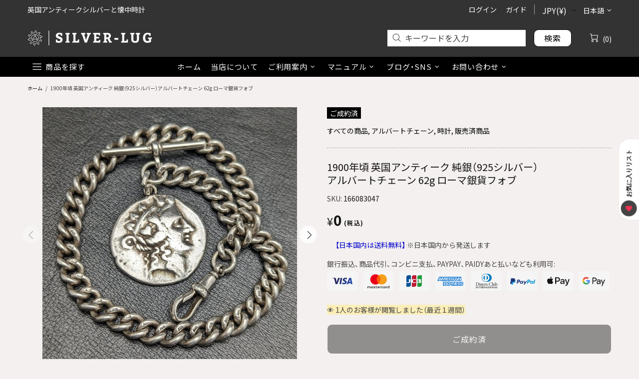

--- FILE ---
content_type: text/html; charset=utf-8
request_url: https://silver-lug.com/apps/glorelated/data?available=true&limit=25&orderby=asc&action=collection&handle=albertchain
body_size: 3550
content:
[{
            "id":10319272050869,
            "available":true,
            "title":"英国アンティーク 純銀製 ダブルアルバートチェーン 43g 純銀メダルフォブ",
            "handle":"202512206009",
            "images":["\/\/silver-lug.com\/cdn\/shop\/files\/PXL_20251219_081744053.jpg?v=1766188917","\/\/silver-lug.com\/cdn\/shop\/files\/PXL_20251219_081817551.jpg?v=1766188917","\/\/silver-lug.com\/cdn\/shop\/files\/PXL_20251219_081908915.jpg?v=1766188917","\/\/silver-lug.com\/cdn\/shop\/files\/PXL_20251219_081914972.jpg?v=1766188917","\/\/silver-lug.com\/cdn\/shop\/files\/PXL_20251219_081928281.jpg?v=1766188917","\/\/silver-lug.com\/cdn\/shop\/files\/PXL_20251219_081859728.jpg?v=1766188917","\/\/silver-lug.com\/cdn\/shop\/files\/PXL_20251219_081944044.jpg?v=1766188917","\/\/silver-lug.com\/cdn\/shop\/files\/PXL_20251219_082020991.jpg?v=1766188917","\/\/silver-lug.com\/cdn\/shop\/files\/PXL_20251219_081957177.jpg?v=1766188917","\/\/silver-lug.com\/cdn\/shop\/files\/PXL_20251219_082043695.jpg?v=1766188917"],
            "tags":["not-on-sale","アルバートチェーン","時計"],
            "collections":[{"id":359135510709,"handle":"30000-100000","title":"30000-100000円","updated_at":"2026-01-22T19:42:37+09:00","body_html":"","published_at":"2024-06-07T03:33:56+09:00","sort_order":"manual","template_suffix":"","disjunctive":false,"rules":[{"column":"variant_price","relation":"greater_than","condition":"29999"},{"column":"variant_price","relation":"less_than","condition":"100001"},{"column":"variant_inventory","relation":"greater_than","condition":"0"},{"column":"type","relation":"not_equals","condition":"非表示"}],"published_scope":"web"},{"id":329571893429,"handle":"allitem","title":"すべて","updated_at":"2026-01-22T21:13:22+09:00","body_html":"","published_at":"2023-08-19T19:45:23+09:00","sort_order":"best-selling","template_suffix":"","disjunctive":false,"rules":[{"column":"variant_price","relation":"greater_than","condition":"0"},{"column":"type","relation":"not_equals","condition":"非表示"}],"published_scope":"web"},{"id":328509817013,"handle":"all","title":"すべての商品","updated_at":"2026-01-22T21:13:22+09:00","body_html":"現在在庫のあるすべての商品の一覧です\u003cbr\u003e\u003cbr\u003e","published_at":"2023-05-31T04:00:02+09:00","sort_order":"manual","template_suffix":"","disjunctive":false,"rules":[{"column":"type","relation":"not_equals","condition":"非表示"}],"published_scope":"web"},{"id":365764378805,"handle":"all-stock","title":"すべての在庫商品","updated_at":"2026-01-22T19:42:38+09:00","body_html":"","published_at":"2025-04-07T23:01:55+09:00","sort_order":"manual","template_suffix":"","disjunctive":false,"rules":[{"column":"variant_inventory","relation":"greater_than","condition":"0"},{"column":"type","relation":"not_equals","condition":"非表示"}],"published_scope":"web"},{"id":320618594485,"handle":"albertchain","title":"アルバートチェーン","updated_at":"2026-01-18T21:13:03+09:00","body_html":"\u003cp\u003e\u003cspan data-mce-fragment=\"1\"\u003eアルバートチェーンはバー部分をボタンホール、クリップに懐中時計をつけて持ち運ぶためのチェーンです。\u003c\/span\u003e\u003cbr data-mce-fragment=\"1\"\u003e\u003cspan data-mce-fragment=\"1\"\u003eアンティークのアルバートチェーンは装飾性が高いものが多く、懐中時計用でなくともアクセサリーとしてネックレスやウォレットチェーン的にお使いいただくこともできます。\u003c\/span\u003e\u003c\/p\u003e\n\u003cp\u003e\u003cspan data-mce-fragment=\"1\"\u003eくわしくは以下のブログ記事もご参照ください。\u003c\/span\u003e\u003c\/p\u003e\n\u003cp style=\"padding-left: 30px;\"\u003e\u003cspan style=\"text-decoration: underline;\"\u003e\u003ca href=\"\/blogs\/silver-lug\/p-392\"\u003eブログ記事：アルバートチェーン\u003c\/a\u003e\u003c\/span\u003e\u003c\/p\u003e\n\u003cp\u003e\u003cspan data-mce-fragment=\"1\"\u003e現代のスタイルに合う引き輪やクリップ式のアルバートチェーンも扱っています\u003cbr\u003e\u003c\/span\u003e\u003c\/p\u003e\n\u003cp style=\"padding-left: 30px;\"\u003e\u003cspan style=\"text-decoration: underline;\"\u003e\u003ca href=\"\/collections\/watchchain-new\"\u003eアルバートチェーン（新品）\u003c\/a\u003e\u003c\/span\u003e\u003c\/p\u003e\n\u003cbr\u003e\n\u003cdiv id=\"gtx-trans\" style=\"position: absolute; left: 1px; top: 230.75px;\"\u003e\n\u003cdiv class=\"gtx-trans-icon\"\u003e\u003c\/div\u003e\n\u003c\/div\u003e","published_at":"2023-03-03T04:08:58+09:00","sort_order":"manual","template_suffix":"","disjunctive":false,"rules":[{"column":"tag","relation":"equals","condition":"アルバートチェーン"},{"column":"type","relation":"not_equals","condition":"非表示"}],"published_scope":"web","image":{"created_at":"2023-07-14T16:06:01+09:00","alt":null,"width":200,"height":200,"src":"\/\/silver-lug.com\/cdn\/shop\/collections\/158983029_o4.webp?v=1712145745"}},{"id":359135805621,"handle":"sterling","title":"スターリングシルバー","updated_at":"2026-01-21T19:17:37+09:00","body_html":"","published_at":"2024-06-07T03:48:09+09:00","sort_order":"manual","template_suffix":"","disjunctive":false,"rules":[{"column":"product_metafield_definition","relation":"equals","condition":"スターリングシルバー"},{"column":"variant_inventory","relation":"greater_than","condition":"0"},{"column":"type","relation":"not_equals","condition":"非表示"}],"published_scope":"web"},{"id":320618365109,"handle":"watch","title":"時計","updated_at":"2026-01-18T21:13:03+09:00","body_html":"\u003cp\u003e\u003cspan data-mce-fragment=\"1\"\u003eスイス、アメリカ、英国など世界のアンティーク時計をセレクトしました。\u003c\/span\u003e\u003cbr data-mce-fragment=\"1\"\u003e\u003cspan data-mce-fragment=\"1\"\u003e腕時計、アルバートチェーン、懐中時計ホルダなども揃えています。\u003c\/span\u003e\u003c\/p\u003e\n\u003cp style=\"padding-left: 30px;\"\u003e\u003ca href=\"\/pages\/watchhanding\" title=\"古い時計の取り扱い方\"\u003e\u003cspan style=\"text-decoration: underline;\"\u003e古い時計の取り扱い方\u003c\/span\u003e\u003c\/a\u003e\u003cbr\u003e\u003c\/p\u003e\n\u003cp style=\"padding-left: 30px;\"\u003e\u003ca href=\"\/pages\/guarantee\" title=\"時計の動作保証\"\u003e\u003cspan style=\"text-decoration: underline;\"\u003e時計の動作保証\u003c\/span\u003e\u003c\/a\u003e\u003c\/p\u003e\n\u003cp\u003e\u003cbr\u003e\u003c\/p\u003e\n\u003cdiv id=\"gtx-trans\" style=\"position: absolute; left: 18px; top: 120.375px;\"\u003e\n\u003cdiv class=\"gtx-trans-icon\"\u003e\u003c\/div\u003e\n\u003c\/div\u003e","published_at":"2023-03-03T04:08:57+09:00","sort_order":"manual","template_suffix":"","disjunctive":false,"rules":[{"column":"tag","relation":"equals","condition":"時計"},{"column":"type","relation":"not_equals","condition":"非表示"}],"published_scope":"web"},{"id":652026773685,"handle":"uk","title":"英国","updated_at":"2026-01-22T19:42:38+09:00","body_html":"","published_at":"2025-09-28T04:04:04+09:00","sort_order":"created-desc","template_suffix":"","disjunctive":false,"rules":[{"column":"product_metafield_definition","relation":"equals","condition":"英国（イギリス）"},{"column":"variant_inventory","relation":"greater_than","condition":"0"},{"column":"type","relation":"not_equals","condition":"非表示"}],"published_scope":"web"}],
            "type":"アルバートチェーン",
            "variants":[{"id":52116835631285,"title":"Default Title","option1":"Default Title","option2":null,"option3":null,"sku":"202512206009","requires_shipping":true,"taxable":true,"featured_image":null,"available":true,"name":"英国アンティーク 純銀製 ダブルアルバートチェーン 43g 純銀メダルフォブ","public_title":null,"options":["Default Title"],"price":4000000,"weight":200,"compare_at_price":null,"inventory_management":"shopify","barcode":null,"requires_selling_plan":false,"selling_plan_allocations":[]}],
            "vendor":"silver-lug",
            "price":4000000,
            "compare_at_price":null},{
            "id":10319257764021,
            "available":true,
            "title":"アンティーク 2トーンカラー ファンシーリンクアルバートチェーン 引き輪タイプ",
            "handle":"202512206086",
            "images":["\/\/silver-lug.com\/cdn\/shop\/files\/PXL_20251219_081303954.jpg?v=1766187508","\/\/silver-lug.com\/cdn\/shop\/files\/PXL_20251219_081319815.jpg?v=1766187508","\/\/silver-lug.com\/cdn\/shop\/files\/PXL_20251219_081414306.jpg?v=1766187988","\/\/silver-lug.com\/cdn\/shop\/files\/PXL_20251219_081405015.jpg?v=1766187988","\/\/silver-lug.com\/cdn\/shop\/files\/PXL_20251219_081556569.jpg?v=1766187988","\/\/silver-lug.com\/cdn\/shop\/files\/PXL_20251219_081425725.jpg?v=1766187988","\/\/silver-lug.com\/cdn\/shop\/files\/PXL_20251219_081615890.jpg?v=1766187988","\/\/silver-lug.com\/cdn\/shop\/files\/PXL_20251219_081359172.jpg?v=1766187988","\/\/silver-lug.com\/cdn\/shop\/files\/PXL_20251219_081526884.jpg?v=1766187988","\/\/silver-lug.com\/cdn\/shop\/files\/PXL_20251219_081633126.jpg?v=1766187508"],
            "tags":["not-on-sale","アルバートチェーン","時計"],
            "collections":[{"id":359135445173,"handle":"u30000","title":"30000円以下","updated_at":"2026-01-22T19:42:37+09:00","body_html":"","published_at":"2024-06-07T03:32:40+09:00","sort_order":"manual","template_suffix":"","disjunctive":false,"rules":[{"column":"variant_price","relation":"less_than","condition":"30001"},{"column":"variant_inventory","relation":"greater_than","condition":"0"},{"column":"type","relation":"not_equals","condition":"非表示"},{"column":"type","relation":"not_equals","condition":"消耗品"}],"published_scope":"web"},{"id":329571893429,"handle":"allitem","title":"すべて","updated_at":"2026-01-22T21:13:22+09:00","body_html":"","published_at":"2023-08-19T19:45:23+09:00","sort_order":"best-selling","template_suffix":"","disjunctive":false,"rules":[{"column":"variant_price","relation":"greater_than","condition":"0"},{"column":"type","relation":"not_equals","condition":"非表示"}],"published_scope":"web"},{"id":328509817013,"handle":"all","title":"すべての商品","updated_at":"2026-01-22T21:13:22+09:00","body_html":"現在在庫のあるすべての商品の一覧です\u003cbr\u003e\u003cbr\u003e","published_at":"2023-05-31T04:00:02+09:00","sort_order":"manual","template_suffix":"","disjunctive":false,"rules":[{"column":"type","relation":"not_equals","condition":"非表示"}],"published_scope":"web"},{"id":365764378805,"handle":"all-stock","title":"すべての在庫商品","updated_at":"2026-01-22T19:42:38+09:00","body_html":"","published_at":"2025-04-07T23:01:55+09:00","sort_order":"manual","template_suffix":"","disjunctive":false,"rules":[{"column":"variant_inventory","relation":"greater_than","condition":"0"},{"column":"type","relation":"not_equals","condition":"非表示"}],"published_scope":"web"},{"id":320618594485,"handle":"albertchain","title":"アルバートチェーン","updated_at":"2026-01-18T21:13:03+09:00","body_html":"\u003cp\u003e\u003cspan data-mce-fragment=\"1\"\u003eアルバートチェーンはバー部分をボタンホール、クリップに懐中時計をつけて持ち運ぶためのチェーンです。\u003c\/span\u003e\u003cbr data-mce-fragment=\"1\"\u003e\u003cspan data-mce-fragment=\"1\"\u003eアンティークのアルバートチェーンは装飾性が高いものが多く、懐中時計用でなくともアクセサリーとしてネックレスやウォレットチェーン的にお使いいただくこともできます。\u003c\/span\u003e\u003c\/p\u003e\n\u003cp\u003e\u003cspan data-mce-fragment=\"1\"\u003eくわしくは以下のブログ記事もご参照ください。\u003c\/span\u003e\u003c\/p\u003e\n\u003cp style=\"padding-left: 30px;\"\u003e\u003cspan style=\"text-decoration: underline;\"\u003e\u003ca href=\"\/blogs\/silver-lug\/p-392\"\u003eブログ記事：アルバートチェーン\u003c\/a\u003e\u003c\/span\u003e\u003c\/p\u003e\n\u003cp\u003e\u003cspan data-mce-fragment=\"1\"\u003e現代のスタイルに合う引き輪やクリップ式のアルバートチェーンも扱っています\u003cbr\u003e\u003c\/span\u003e\u003c\/p\u003e\n\u003cp style=\"padding-left: 30px;\"\u003e\u003cspan style=\"text-decoration: underline;\"\u003e\u003ca href=\"\/collections\/watchchain-new\"\u003eアルバートチェーン（新品）\u003c\/a\u003e\u003c\/span\u003e\u003c\/p\u003e\n\u003cbr\u003e\n\u003cdiv id=\"gtx-trans\" style=\"position: absolute; left: 1px; top: 230.75px;\"\u003e\n\u003cdiv class=\"gtx-trans-icon\"\u003e\u003c\/div\u003e\n\u003c\/div\u003e","published_at":"2023-03-03T04:08:58+09:00","sort_order":"manual","template_suffix":"","disjunctive":false,"rules":[{"column":"tag","relation":"equals","condition":"アルバートチェーン"},{"column":"type","relation":"not_equals","condition":"非表示"}],"published_scope":"web","image":{"created_at":"2023-07-14T16:06:01+09:00","alt":null,"width":200,"height":200,"src":"\/\/silver-lug.com\/cdn\/shop\/collections\/158983029_o4.webp?v=1712145745"}},{"id":320618365109,"handle":"watch","title":"時計","updated_at":"2026-01-18T21:13:03+09:00","body_html":"\u003cp\u003e\u003cspan data-mce-fragment=\"1\"\u003eスイス、アメリカ、英国など世界のアンティーク時計をセレクトしました。\u003c\/span\u003e\u003cbr data-mce-fragment=\"1\"\u003e\u003cspan data-mce-fragment=\"1\"\u003e腕時計、アルバートチェーン、懐中時計ホルダなども揃えています。\u003c\/span\u003e\u003c\/p\u003e\n\u003cp style=\"padding-left: 30px;\"\u003e\u003ca href=\"\/pages\/watchhanding\" title=\"古い時計の取り扱い方\"\u003e\u003cspan style=\"text-decoration: underline;\"\u003e古い時計の取り扱い方\u003c\/span\u003e\u003c\/a\u003e\u003cbr\u003e\u003c\/p\u003e\n\u003cp style=\"padding-left: 30px;\"\u003e\u003ca href=\"\/pages\/guarantee\" title=\"時計の動作保証\"\u003e\u003cspan style=\"text-decoration: underline;\"\u003e時計の動作保証\u003c\/span\u003e\u003c\/a\u003e\u003c\/p\u003e\n\u003cp\u003e\u003cbr\u003e\u003c\/p\u003e\n\u003cdiv id=\"gtx-trans\" style=\"position: absolute; left: 18px; top: 120.375px;\"\u003e\n\u003cdiv class=\"gtx-trans-icon\"\u003e\u003c\/div\u003e\n\u003c\/div\u003e","published_at":"2023-03-03T04:08:57+09:00","sort_order":"manual","template_suffix":"","disjunctive":false,"rules":[{"column":"tag","relation":"equals","condition":"時計"},{"column":"type","relation":"not_equals","condition":"非表示"}],"published_scope":"web"}],
            "type":"アルバートチェーン",
            "variants":[{"id":52116791427253,"title":"Default Title","option1":"Default Title","option2":null,"option3":null,"sku":"202512206086","requires_shipping":true,"taxable":true,"featured_image":null,"available":true,"name":"アンティーク 2トーンカラー ファンシーリンクアルバートチェーン 引き輪タイプ","public_title":null,"options":["Default Title"],"price":1800000,"weight":200,"compare_at_price":null,"inventory_management":"shopify","barcode":null,"requires_selling_plan":false,"selling_plan_allocations":[]}],
            "vendor":"silver-lug",
            "price":1800000,
            "compare_at_price":null},{
            "id":10308248043701,
            "available":true,
            "title":"英国アンティーク 純銀製 ダブルアルバートチェーン 67g グリーンターコイズフォブ",
            "handle":"202512065982",
            "images":["\/\/silver-lug.com\/cdn\/shop\/files\/PXL_20251205_124945680.jpg?v=1764956897","\/\/silver-lug.com\/cdn\/shop\/files\/PXL_20251205_125016117.jpg?v=1764956897","\/\/silver-lug.com\/cdn\/shop\/files\/PXL_20251205_125228279.jpg?v=1764957078","\/\/silver-lug.com\/cdn\/shop\/files\/PXL_20251205_125246962.jpg?v=1764957078","\/\/silver-lug.com\/cdn\/shop\/files\/PXL_20251205_125255499.jpg?v=1764957078","\/\/silver-lug.com\/cdn\/shop\/files\/PXL_20251205_125146521.jpg?v=1764957078","\/\/silver-lug.com\/cdn\/shop\/files\/PXL_20251205_125307646.jpg?v=1764956897","\/\/silver-lug.com\/cdn\/shop\/files\/PXL_20251205_125324692.jpg?v=1764956897","\/\/silver-lug.com\/cdn\/shop\/files\/PXL_20251205_125343812.jpg?v=1764956897","\/\/silver-lug.com\/cdn\/shop\/files\/PXL_20251205_125410278.jpg?v=1764956897"],
            "tags":["not-on-sale","アルバートチェーン","時計"],
            "collections":[{"id":359135510709,"handle":"30000-100000","title":"30000-100000円","updated_at":"2026-01-22T19:42:37+09:00","body_html":"","published_at":"2024-06-07T03:33:56+09:00","sort_order":"manual","template_suffix":"","disjunctive":false,"rules":[{"column":"variant_price","relation":"greater_than","condition":"29999"},{"column":"variant_price","relation":"less_than","condition":"100001"},{"column":"variant_inventory","relation":"greater_than","condition":"0"},{"column":"type","relation":"not_equals","condition":"非表示"}],"published_scope":"web"},{"id":329571893429,"handle":"allitem","title":"すべて","updated_at":"2026-01-22T21:13:22+09:00","body_html":"","published_at":"2023-08-19T19:45:23+09:00","sort_order":"best-selling","template_suffix":"","disjunctive":false,"rules":[{"column":"variant_price","relation":"greater_than","condition":"0"},{"column":"type","relation":"not_equals","condition":"非表示"}],"published_scope":"web"},{"id":328509817013,"handle":"all","title":"すべての商品","updated_at":"2026-01-22T21:13:22+09:00","body_html":"現在在庫のあるすべての商品の一覧です\u003cbr\u003e\u003cbr\u003e","published_at":"2023-05-31T04:00:02+09:00","sort_order":"manual","template_suffix":"","disjunctive":false,"rules":[{"column":"type","relation":"not_equals","condition":"非表示"}],"published_scope":"web"},{"id":365764378805,"handle":"all-stock","title":"すべての在庫商品","updated_at":"2026-01-22T19:42:38+09:00","body_html":"","published_at":"2025-04-07T23:01:55+09:00","sort_order":"manual","template_suffix":"","disjunctive":false,"rules":[{"column":"variant_inventory","relation":"greater_than","condition":"0"},{"column":"type","relation":"not_equals","condition":"非表示"}],"published_scope":"web"},{"id":320618594485,"handle":"albertchain","title":"アルバートチェーン","updated_at":"2026-01-18T21:13:03+09:00","body_html":"\u003cp\u003e\u003cspan data-mce-fragment=\"1\"\u003eアルバートチェーンはバー部分をボタンホール、クリップに懐中時計をつけて持ち運ぶためのチェーンです。\u003c\/span\u003e\u003cbr data-mce-fragment=\"1\"\u003e\u003cspan data-mce-fragment=\"1\"\u003eアンティークのアルバートチェーンは装飾性が高いものが多く、懐中時計用でなくともアクセサリーとしてネックレスやウォレットチェーン的にお使いいただくこともできます。\u003c\/span\u003e\u003c\/p\u003e\n\u003cp\u003e\u003cspan data-mce-fragment=\"1\"\u003eくわしくは以下のブログ記事もご参照ください。\u003c\/span\u003e\u003c\/p\u003e\n\u003cp style=\"padding-left: 30px;\"\u003e\u003cspan style=\"text-decoration: underline;\"\u003e\u003ca href=\"\/blogs\/silver-lug\/p-392\"\u003eブログ記事：アルバートチェーン\u003c\/a\u003e\u003c\/span\u003e\u003c\/p\u003e\n\u003cp\u003e\u003cspan data-mce-fragment=\"1\"\u003e現代のスタイルに合う引き輪やクリップ式のアルバートチェーンも扱っています\u003cbr\u003e\u003c\/span\u003e\u003c\/p\u003e\n\u003cp style=\"padding-left: 30px;\"\u003e\u003cspan style=\"text-decoration: underline;\"\u003e\u003ca href=\"\/collections\/watchchain-new\"\u003eアルバートチェーン（新品）\u003c\/a\u003e\u003c\/span\u003e\u003c\/p\u003e\n\u003cbr\u003e\n\u003cdiv id=\"gtx-trans\" style=\"position: absolute; left: 1px; top: 230.75px;\"\u003e\n\u003cdiv class=\"gtx-trans-icon\"\u003e\u003c\/div\u003e\n\u003c\/div\u003e","published_at":"2023-03-03T04:08:58+09:00","sort_order":"manual","template_suffix":"","disjunctive":false,"rules":[{"column":"tag","relation":"equals","condition":"アルバートチェーン"},{"column":"type","relation":"not_equals","condition":"非表示"}],"published_scope":"web","image":{"created_at":"2023-07-14T16:06:01+09:00","alt":null,"width":200,"height":200,"src":"\/\/silver-lug.com\/cdn\/shop\/collections\/158983029_o4.webp?v=1712145745"}},{"id":359135805621,"handle":"sterling","title":"スターリングシルバー","updated_at":"2026-01-21T19:17:37+09:00","body_html":"","published_at":"2024-06-07T03:48:09+09:00","sort_order":"manual","template_suffix":"","disjunctive":false,"rules":[{"column":"product_metafield_definition","relation":"equals","condition":"スターリングシルバー"},{"column":"variant_inventory","relation":"greater_than","condition":"0"},{"column":"type","relation":"not_equals","condition":"非表示"}],"published_scope":"web"},{"id":320618365109,"handle":"watch","title":"時計","updated_at":"2026-01-18T21:13:03+09:00","body_html":"\u003cp\u003e\u003cspan data-mce-fragment=\"1\"\u003eスイス、アメリカ、英国など世界のアンティーク時計をセレクトしました。\u003c\/span\u003e\u003cbr data-mce-fragment=\"1\"\u003e\u003cspan data-mce-fragment=\"1\"\u003e腕時計、アルバートチェーン、懐中時計ホルダなども揃えています。\u003c\/span\u003e\u003c\/p\u003e\n\u003cp style=\"padding-left: 30px;\"\u003e\u003ca href=\"\/pages\/watchhanding\" title=\"古い時計の取り扱い方\"\u003e\u003cspan style=\"text-decoration: underline;\"\u003e古い時計の取り扱い方\u003c\/span\u003e\u003c\/a\u003e\u003cbr\u003e\u003c\/p\u003e\n\u003cp style=\"padding-left: 30px;\"\u003e\u003ca href=\"\/pages\/guarantee\" title=\"時計の動作保証\"\u003e\u003cspan style=\"text-decoration: underline;\"\u003e時計の動作保証\u003c\/span\u003e\u003c\/a\u003e\u003c\/p\u003e\n\u003cp\u003e\u003cbr\u003e\u003c\/p\u003e\n\u003cdiv id=\"gtx-trans\" style=\"position: absolute; left: 18px; top: 120.375px;\"\u003e\n\u003cdiv class=\"gtx-trans-icon\"\u003e\u003c\/div\u003e\n\u003c\/div\u003e","published_at":"2023-03-03T04:08:57+09:00","sort_order":"manual","template_suffix":"","disjunctive":false,"rules":[{"column":"tag","relation":"equals","condition":"時計"},{"column":"type","relation":"not_equals","condition":"非表示"}],"published_scope":"web"},{"id":652026773685,"handle":"uk","title":"英国","updated_at":"2026-01-22T19:42:38+09:00","body_html":"","published_at":"2025-09-28T04:04:04+09:00","sort_order":"created-desc","template_suffix":"","disjunctive":false,"rules":[{"column":"product_metafield_definition","relation":"equals","condition":"英国（イギリス）"},{"column":"variant_inventory","relation":"greater_than","condition":"0"},{"column":"type","relation":"not_equals","condition":"非表示"}],"published_scope":"web"}],
            "type":"アルバートチェーン",
            "variants":[{"id":52079063335093,"title":"Default Title","option1":"Default Title","option2":null,"option3":null,"sku":"202512065982","requires_shipping":true,"taxable":true,"featured_image":null,"available":true,"name":"英国アンティーク 純銀製 ダブルアルバートチェーン 67g グリーンターコイズフォブ","public_title":null,"options":["Default Title"],"price":5400000,"weight":200,"compare_at_price":null,"inventory_management":"shopify","barcode":null,"requires_selling_plan":false,"selling_plan_allocations":[]}],
            "vendor":"silver-lug",
            "price":5400000,
            "compare_at_price":null},{
            "id":10275304046773,
            "available":true,
            "title":"1911年 英国アンティーク 純銀製アルバートチェーン 59g 南アフリカ１シリング銀貨フォブ",
            "handle":"202511015888",
            "images":["\/\/silver-lug.com\/cdn\/shop\/files\/PXL_20251031_075809720.jpg?v=1761992981","\/\/silver-lug.com\/cdn\/shop\/files\/PXL_20251031_075658573.jpg?v=1761992981","\/\/silver-lug.com\/cdn\/shop\/files\/PXL_20251031_075824215.jpg?v=1761992981","\/\/silver-lug.com\/cdn\/shop\/files\/PXL_20251031_075840557.jpg?v=1761992981","\/\/silver-lug.com\/cdn\/shop\/files\/PXL_20251031_075850592.jpg?v=1761992981","\/\/silver-lug.com\/cdn\/shop\/files\/PXL_20251031_075712283.jpg?v=1761992981","\/\/silver-lug.com\/cdn\/shop\/files\/PXL_20251031_075903840.jpg?v=1761979363","\/\/silver-lug.com\/cdn\/shop\/files\/PXL_20251031_075917468.jpg?v=1761979363","\/\/silver-lug.com\/cdn\/shop\/files\/PXL_20251031_075938028.jpg?v=1761979363","\/\/silver-lug.com\/cdn\/shop\/files\/PXL_20251031_080001966.jpg?v=1761979363"],
            "tags":["not-on-sale","アルバートチェーン","時計"],
            "collections":[{"id":359135510709,"handle":"30000-100000","title":"30000-100000円","updated_at":"2026-01-22T19:42:37+09:00","body_html":"","published_at":"2024-06-07T03:33:56+09:00","sort_order":"manual","template_suffix":"","disjunctive":false,"rules":[{"column":"variant_price","relation":"greater_than","condition":"29999"},{"column":"variant_price","relation":"less_than","condition":"100001"},{"column":"variant_inventory","relation":"greater_than","condition":"0"},{"column":"type","relation":"not_equals","condition":"非表示"}],"published_scope":"web"},{"id":329571893429,"handle":"allitem","title":"すべて","updated_at":"2026-01-22T21:13:22+09:00","body_html":"","published_at":"2023-08-19T19:45:23+09:00","sort_order":"best-selling","template_suffix":"","disjunctive":false,"rules":[{"column":"variant_price","relation":"greater_than","condition":"0"},{"column":"type","relation":"not_equals","condition":"非表示"}],"published_scope":"web"},{"id":328509817013,"handle":"all","title":"すべての商品","updated_at":"2026-01-22T21:13:22+09:00","body_html":"現在在庫のあるすべての商品の一覧です\u003cbr\u003e\u003cbr\u003e","published_at":"2023-05-31T04:00:02+09:00","sort_order":"manual","template_suffix":"","disjunctive":false,"rules":[{"column":"type","relation":"not_equals","condition":"非表示"}],"published_scope":"web"},{"id":365764378805,"handle":"all-stock","title":"すべての在庫商品","updated_at":"2026-01-22T19:42:38+09:00","body_html":"","published_at":"2025-04-07T23:01:55+09:00","sort_order":"manual","template_suffix":"","disjunctive":false,"rules":[{"column":"variant_inventory","relation":"greater_than","condition":"0"},{"column":"type","relation":"not_equals","condition":"非表示"}],"published_scope":"web"},{"id":320618594485,"handle":"albertchain","title":"アルバートチェーン","updated_at":"2026-01-18T21:13:03+09:00","body_html":"\u003cp\u003e\u003cspan data-mce-fragment=\"1\"\u003eアルバートチェーンはバー部分をボタンホール、クリップに懐中時計をつけて持ち運ぶためのチェーンです。\u003c\/span\u003e\u003cbr data-mce-fragment=\"1\"\u003e\u003cspan data-mce-fragment=\"1\"\u003eアンティークのアルバートチェーンは装飾性が高いものが多く、懐中時計用でなくともアクセサリーとしてネックレスやウォレットチェーン的にお使いいただくこともできます。\u003c\/span\u003e\u003c\/p\u003e\n\u003cp\u003e\u003cspan data-mce-fragment=\"1\"\u003eくわしくは以下のブログ記事もご参照ください。\u003c\/span\u003e\u003c\/p\u003e\n\u003cp style=\"padding-left: 30px;\"\u003e\u003cspan style=\"text-decoration: underline;\"\u003e\u003ca href=\"\/blogs\/silver-lug\/p-392\"\u003eブログ記事：アルバートチェーン\u003c\/a\u003e\u003c\/span\u003e\u003c\/p\u003e\n\u003cp\u003e\u003cspan data-mce-fragment=\"1\"\u003e現代のスタイルに合う引き輪やクリップ式のアルバートチェーンも扱っています\u003cbr\u003e\u003c\/span\u003e\u003c\/p\u003e\n\u003cp style=\"padding-left: 30px;\"\u003e\u003cspan style=\"text-decoration: underline;\"\u003e\u003ca href=\"\/collections\/watchchain-new\"\u003eアルバートチェーン（新品）\u003c\/a\u003e\u003c\/span\u003e\u003c\/p\u003e\n\u003cbr\u003e\n\u003cdiv id=\"gtx-trans\" style=\"position: absolute; left: 1px; top: 230.75px;\"\u003e\n\u003cdiv class=\"gtx-trans-icon\"\u003e\u003c\/div\u003e\n\u003c\/div\u003e","published_at":"2023-03-03T04:08:58+09:00","sort_order":"manual","template_suffix":"","disjunctive":false,"rules":[{"column":"tag","relation":"equals","condition":"アルバートチェーン"},{"column":"type","relation":"not_equals","condition":"非表示"}],"published_scope":"web","image":{"created_at":"2023-07-14T16:06:01+09:00","alt":null,"width":200,"height":200,"src":"\/\/silver-lug.com\/cdn\/shop\/collections\/158983029_o4.webp?v=1712145745"}},{"id":359135805621,"handle":"sterling","title":"スターリングシルバー","updated_at":"2026-01-21T19:17:37+09:00","body_html":"","published_at":"2024-06-07T03:48:09+09:00","sort_order":"manual","template_suffix":"","disjunctive":false,"rules":[{"column":"product_metafield_definition","relation":"equals","condition":"スターリングシルバー"},{"column":"variant_inventory","relation":"greater_than","condition":"0"},{"column":"type","relation":"not_equals","condition":"非表示"}],"published_scope":"web"},{"id":320618365109,"handle":"watch","title":"時計","updated_at":"2026-01-18T21:13:03+09:00","body_html":"\u003cp\u003e\u003cspan data-mce-fragment=\"1\"\u003eスイス、アメリカ、英国など世界のアンティーク時計をセレクトしました。\u003c\/span\u003e\u003cbr data-mce-fragment=\"1\"\u003e\u003cspan data-mce-fragment=\"1\"\u003e腕時計、アルバートチェーン、懐中時計ホルダなども揃えています。\u003c\/span\u003e\u003c\/p\u003e\n\u003cp style=\"padding-left: 30px;\"\u003e\u003ca href=\"\/pages\/watchhanding\" title=\"古い時計の取り扱い方\"\u003e\u003cspan style=\"text-decoration: underline;\"\u003e古い時計の取り扱い方\u003c\/span\u003e\u003c\/a\u003e\u003cbr\u003e\u003c\/p\u003e\n\u003cp style=\"padding-left: 30px;\"\u003e\u003ca href=\"\/pages\/guarantee\" title=\"時計の動作保証\"\u003e\u003cspan style=\"text-decoration: underline;\"\u003e時計の動作保証\u003c\/span\u003e\u003c\/a\u003e\u003c\/p\u003e\n\u003cp\u003e\u003cbr\u003e\u003c\/p\u003e\n\u003cdiv id=\"gtx-trans\" style=\"position: absolute; left: 18px; top: 120.375px;\"\u003e\n\u003cdiv class=\"gtx-trans-icon\"\u003e\u003c\/div\u003e\n\u003c\/div\u003e","published_at":"2023-03-03T04:08:57+09:00","sort_order":"manual","template_suffix":"","disjunctive":false,"rules":[{"column":"tag","relation":"equals","condition":"時計"},{"column":"type","relation":"not_equals","condition":"非表示"}],"published_scope":"web"},{"id":652026773685,"handle":"uk","title":"英国","updated_at":"2026-01-22T19:42:38+09:00","body_html":"","published_at":"2025-09-28T04:04:04+09:00","sort_order":"created-desc","template_suffix":"","disjunctive":false,"rules":[{"column":"product_metafield_definition","relation":"equals","condition":"英国（イギリス）"},{"column":"variant_inventory","relation":"greater_than","condition":"0"},{"column":"type","relation":"not_equals","condition":"非表示"}],"published_scope":"web"}],
            "type":"アルバートチェーン",
            "variants":[{"id":51936987578549,"title":"Default Title","option1":"Default Title","option2":null,"option3":null,"sku":"202511015888","requires_shipping":true,"taxable":true,"featured_image":null,"available":true,"name":"1911年 英国アンティーク 純銀製アルバートチェーン 59g 南アフリカ１シリング銀貨フォブ","public_title":null,"options":["Default Title"],"price":5200000,"weight":200,"compare_at_price":null,"inventory_management":"shopify","barcode":null,"requires_selling_plan":false,"selling_plan_allocations":[]}],
            "vendor":"silver-lug",
            "price":5200000,
            "compare_at_price":null},{
            "id":10275295232181,
            "available":true,
            "title":"1929年 英国ヴィンテージ 純銀製アルバートチェーン 42g 英国6ペンス銀貨フォブ",
            "handle":"202511015857",
            "images":["\/\/silver-lug.com\/cdn\/shop\/files\/PXL_20251031_074833208.jpg?v=1761978970","\/\/silver-lug.com\/cdn\/shop\/files\/PXL_20251031_074854279.jpg?v=1761978970","\/\/silver-lug.com\/cdn\/shop\/files\/PXL_20251031_074936860.jpg?v=1761979288","\/\/silver-lug.com\/cdn\/shop\/files\/PXL_20251031_074946526.jpg?v=1761979288","\/\/silver-lug.com\/cdn\/shop\/files\/PXL_20251031_074959357.jpg?v=1761979288","\/\/silver-lug.com\/cdn\/shop\/files\/PXL_20251031_074926753.jpg?v=1761979288","\/\/silver-lug.com\/cdn\/shop\/files\/PXL_20251031_075016348.jpg?v=1761978970","\/\/silver-lug.com\/cdn\/shop\/files\/PXL_20251031_075030973.jpg?v=1761978970","\/\/silver-lug.com\/cdn\/shop\/files\/PXL_20251031_075052515.jpg?v=1761978970","\/\/silver-lug.com\/cdn\/shop\/files\/PXL_20251031_075107369.jpg?v=1761978970"],
            "tags":["not-on-sale","アルバートチェーン","時計"],
            "collections":[{"id":359135510709,"handle":"30000-100000","title":"30000-100000円","updated_at":"2026-01-22T19:42:37+09:00","body_html":"","published_at":"2024-06-07T03:33:56+09:00","sort_order":"manual","template_suffix":"","disjunctive":false,"rules":[{"column":"variant_price","relation":"greater_than","condition":"29999"},{"column":"variant_price","relation":"less_than","condition":"100001"},{"column":"variant_inventory","relation":"greater_than","condition":"0"},{"column":"type","relation":"not_equals","condition":"非表示"}],"published_scope":"web"},{"id":329571893429,"handle":"allitem","title":"すべて","updated_at":"2026-01-22T21:13:22+09:00","body_html":"","published_at":"2023-08-19T19:45:23+09:00","sort_order":"best-selling","template_suffix":"","disjunctive":false,"rules":[{"column":"variant_price","relation":"greater_than","condition":"0"},{"column":"type","relation":"not_equals","condition":"非表示"}],"published_scope":"web"},{"id":328509817013,"handle":"all","title":"すべての商品","updated_at":"2026-01-22T21:13:22+09:00","body_html":"現在在庫のあるすべての商品の一覧です\u003cbr\u003e\u003cbr\u003e","published_at":"2023-05-31T04:00:02+09:00","sort_order":"manual","template_suffix":"","disjunctive":false,"rules":[{"column":"type","relation":"not_equals","condition":"非表示"}],"published_scope":"web"},{"id":365764378805,"handle":"all-stock","title":"すべての在庫商品","updated_at":"2026-01-22T19:42:38+09:00","body_html":"","published_at":"2025-04-07T23:01:55+09:00","sort_order":"manual","template_suffix":"","disjunctive":false,"rules":[{"column":"variant_inventory","relation":"greater_than","condition":"0"},{"column":"type","relation":"not_equals","condition":"非表示"}],"published_scope":"web"},{"id":320618594485,"handle":"albertchain","title":"アルバートチェーン","updated_at":"2026-01-18T21:13:03+09:00","body_html":"\u003cp\u003e\u003cspan data-mce-fragment=\"1\"\u003eアルバートチェーンはバー部分をボタンホール、クリップに懐中時計をつけて持ち運ぶためのチェーンです。\u003c\/span\u003e\u003cbr data-mce-fragment=\"1\"\u003e\u003cspan data-mce-fragment=\"1\"\u003eアンティークのアルバートチェーンは装飾性が高いものが多く、懐中時計用でなくともアクセサリーとしてネックレスやウォレットチェーン的にお使いいただくこともできます。\u003c\/span\u003e\u003c\/p\u003e\n\u003cp\u003e\u003cspan data-mce-fragment=\"1\"\u003eくわしくは以下のブログ記事もご参照ください。\u003c\/span\u003e\u003c\/p\u003e\n\u003cp style=\"padding-left: 30px;\"\u003e\u003cspan style=\"text-decoration: underline;\"\u003e\u003ca href=\"\/blogs\/silver-lug\/p-392\"\u003eブログ記事：アルバートチェーン\u003c\/a\u003e\u003c\/span\u003e\u003c\/p\u003e\n\u003cp\u003e\u003cspan data-mce-fragment=\"1\"\u003e現代のスタイルに合う引き輪やクリップ式のアルバートチェーンも扱っています\u003cbr\u003e\u003c\/span\u003e\u003c\/p\u003e\n\u003cp style=\"padding-left: 30px;\"\u003e\u003cspan style=\"text-decoration: underline;\"\u003e\u003ca href=\"\/collections\/watchchain-new\"\u003eアルバートチェーン（新品）\u003c\/a\u003e\u003c\/span\u003e\u003c\/p\u003e\n\u003cbr\u003e\n\u003cdiv id=\"gtx-trans\" style=\"position: absolute; left: 1px; top: 230.75px;\"\u003e\n\u003cdiv class=\"gtx-trans-icon\"\u003e\u003c\/div\u003e\n\u003c\/div\u003e","published_at":"2023-03-03T04:08:58+09:00","sort_order":"manual","template_suffix":"","disjunctive":false,"rules":[{"column":"tag","relation":"equals","condition":"アルバートチェーン"},{"column":"type","relation":"not_equals","condition":"非表示"}],"published_scope":"web","image":{"created_at":"2023-07-14T16:06:01+09:00","alt":null,"width":200,"height":200,"src":"\/\/silver-lug.com\/cdn\/shop\/collections\/158983029_o4.webp?v=1712145745"}},{"id":359135805621,"handle":"sterling","title":"スターリングシルバー","updated_at":"2026-01-21T19:17:37+09:00","body_html":"","published_at":"2024-06-07T03:48:09+09:00","sort_order":"manual","template_suffix":"","disjunctive":false,"rules":[{"column":"product_metafield_definition","relation":"equals","condition":"スターリングシルバー"},{"column":"variant_inventory","relation":"greater_than","condition":"0"},{"column":"type","relation":"not_equals","condition":"非表示"}],"published_scope":"web"},{"id":320618365109,"handle":"watch","title":"時計","updated_at":"2026-01-18T21:13:03+09:00","body_html":"\u003cp\u003e\u003cspan data-mce-fragment=\"1\"\u003eスイス、アメリカ、英国など世界のアンティーク時計をセレクトしました。\u003c\/span\u003e\u003cbr data-mce-fragment=\"1\"\u003e\u003cspan data-mce-fragment=\"1\"\u003e腕時計、アルバートチェーン、懐中時計ホルダなども揃えています。\u003c\/span\u003e\u003c\/p\u003e\n\u003cp style=\"padding-left: 30px;\"\u003e\u003ca href=\"\/pages\/watchhanding\" title=\"古い時計の取り扱い方\"\u003e\u003cspan style=\"text-decoration: underline;\"\u003e古い時計の取り扱い方\u003c\/span\u003e\u003c\/a\u003e\u003cbr\u003e\u003c\/p\u003e\n\u003cp style=\"padding-left: 30px;\"\u003e\u003ca href=\"\/pages\/guarantee\" title=\"時計の動作保証\"\u003e\u003cspan style=\"text-decoration: underline;\"\u003e時計の動作保証\u003c\/span\u003e\u003c\/a\u003e\u003c\/p\u003e\n\u003cp\u003e\u003cbr\u003e\u003c\/p\u003e\n\u003cdiv id=\"gtx-trans\" style=\"position: absolute; left: 18px; top: 120.375px;\"\u003e\n\u003cdiv class=\"gtx-trans-icon\"\u003e\u003c\/div\u003e\n\u003c\/div\u003e","published_at":"2023-03-03T04:08:57+09:00","sort_order":"manual","template_suffix":"","disjunctive":false,"rules":[{"column":"tag","relation":"equals","condition":"時計"},{"column":"type","relation":"not_equals","condition":"非表示"}],"published_scope":"web"},{"id":652026773685,"handle":"uk","title":"英国","updated_at":"2026-01-22T19:42:38+09:00","body_html":"","published_at":"2025-09-28T04:04:04+09:00","sort_order":"created-desc","template_suffix":"","disjunctive":false,"rules":[{"column":"product_metafield_definition","relation":"equals","condition":"英国（イギリス）"},{"column":"variant_inventory","relation":"greater_than","condition":"0"},{"column":"type","relation":"not_equals","condition":"非表示"}],"published_scope":"web"}],
            "type":"アルバートチェーン",
            "variants":[{"id":51936968868021,"title":"Default Title","option1":"Default Title","option2":null,"option3":null,"sku":"202511015857","requires_shipping":true,"taxable":true,"featured_image":null,"available":true,"name":"1929年 英国ヴィンテージ 純銀製アルバートチェーン 42g 英国6ペンス銀貨フォブ","public_title":null,"options":["Default Title"],"price":4400000,"weight":200,"compare_at_price":null,"inventory_management":"shopify","barcode":null,"requires_selling_plan":false,"selling_plan_allocations":[]}],
            "vendor":"silver-lug",
            "price":4400000,
            "compare_at_price":null},{
            "id":10213966479541,
            "available":true,
            "title":"1919年頃 英国アンティーク 純銀製アルバートチェーン 53g  純銀メダルフォブ",
            "handle":"202508245621",
            "images":["\/\/silver-lug.com\/cdn\/shop\/files\/PXL_20250823_092401645.jpg?v=1755975000","\/\/silver-lug.com\/cdn\/shop\/files\/PXL_20250823_092434642.jpg?v=1755975000","\/\/silver-lug.com\/cdn\/shop\/files\/PXL_20250823_092459926.jpg?v=1755975000","\/\/silver-lug.com\/cdn\/shop\/files\/PXL_20250823_092513141.jpg?v=1755975000","\/\/silver-lug.com\/cdn\/shop\/files\/PXL_20250823_092520955.jpg?v=1755975000","\/\/silver-lug.com\/cdn\/shop\/files\/PXL_20250823_092534315.jpg?v=1755975000","\/\/silver-lug.com\/cdn\/shop\/files\/PXL_20250823_092559210.jpg?v=1755975000","\/\/silver-lug.com\/cdn\/shop\/files\/PXL_20250823_092624547.jpg?v=1755975000","\/\/silver-lug.com\/cdn\/shop\/files\/PXL_20250823_092637950.jpg?v=1755975000","\/\/silver-lug.com\/cdn\/shop\/files\/PXL_20250823_092651070.jpg?v=1755975000"],
            "tags":["202506sale","not-on-sale","アルバートチェーン","時計"],
            "collections":[{"id":359135510709,"handle":"30000-100000","title":"30000-100000円","updated_at":"2026-01-22T19:42:37+09:00","body_html":"","published_at":"2024-06-07T03:33:56+09:00","sort_order":"manual","template_suffix":"","disjunctive":false,"rules":[{"column":"variant_price","relation":"greater_than","condition":"29999"},{"column":"variant_price","relation":"less_than","condition":"100001"},{"column":"variant_inventory","relation":"greater_than","condition":"0"},{"column":"type","relation":"not_equals","condition":"非表示"}],"published_scope":"web"},{"id":329571893429,"handle":"allitem","title":"すべて","updated_at":"2026-01-22T21:13:22+09:00","body_html":"","published_at":"2023-08-19T19:45:23+09:00","sort_order":"best-selling","template_suffix":"","disjunctive":false,"rules":[{"column":"variant_price","relation":"greater_than","condition":"0"},{"column":"type","relation":"not_equals","condition":"非表示"}],"published_scope":"web"},{"id":328509817013,"handle":"all","title":"すべての商品","updated_at":"2026-01-22T21:13:22+09:00","body_html":"現在在庫のあるすべての商品の一覧です\u003cbr\u003e\u003cbr\u003e","published_at":"2023-05-31T04:00:02+09:00","sort_order":"manual","template_suffix":"","disjunctive":false,"rules":[{"column":"type","relation":"not_equals","condition":"非表示"}],"published_scope":"web"},{"id":365764378805,"handle":"all-stock","title":"すべての在庫商品","updated_at":"2026-01-22T19:42:38+09:00","body_html":"","published_at":"2025-04-07T23:01:55+09:00","sort_order":"manual","template_suffix":"","disjunctive":false,"rules":[{"column":"variant_inventory","relation":"greater_than","condition":"0"},{"column":"type","relation":"not_equals","condition":"非表示"}],"published_scope":"web"},{"id":320618594485,"handle":"albertchain","title":"アルバートチェーン","updated_at":"2026-01-18T21:13:03+09:00","body_html":"\u003cp\u003e\u003cspan data-mce-fragment=\"1\"\u003eアルバートチェーンはバー部分をボタンホール、クリップに懐中時計をつけて持ち運ぶためのチェーンです。\u003c\/span\u003e\u003cbr data-mce-fragment=\"1\"\u003e\u003cspan data-mce-fragment=\"1\"\u003eアンティークのアルバートチェーンは装飾性が高いものが多く、懐中時計用でなくともアクセサリーとしてネックレスやウォレットチェーン的にお使いいただくこともできます。\u003c\/span\u003e\u003c\/p\u003e\n\u003cp\u003e\u003cspan data-mce-fragment=\"1\"\u003eくわしくは以下のブログ記事もご参照ください。\u003c\/span\u003e\u003c\/p\u003e\n\u003cp style=\"padding-left: 30px;\"\u003e\u003cspan style=\"text-decoration: underline;\"\u003e\u003ca href=\"\/blogs\/silver-lug\/p-392\"\u003eブログ記事：アルバートチェーン\u003c\/a\u003e\u003c\/span\u003e\u003c\/p\u003e\n\u003cp\u003e\u003cspan data-mce-fragment=\"1\"\u003e現代のスタイルに合う引き輪やクリップ式のアルバートチェーンも扱っています\u003cbr\u003e\u003c\/span\u003e\u003c\/p\u003e\n\u003cp style=\"padding-left: 30px;\"\u003e\u003cspan style=\"text-decoration: underline;\"\u003e\u003ca href=\"\/collections\/watchchain-new\"\u003eアルバートチェーン（新品）\u003c\/a\u003e\u003c\/span\u003e\u003c\/p\u003e\n\u003cbr\u003e\n\u003cdiv id=\"gtx-trans\" style=\"position: absolute; left: 1px; top: 230.75px;\"\u003e\n\u003cdiv class=\"gtx-trans-icon\"\u003e\u003c\/div\u003e\n\u003c\/div\u003e","published_at":"2023-03-03T04:08:58+09:00","sort_order":"manual","template_suffix":"","disjunctive":false,"rules":[{"column":"tag","relation":"equals","condition":"アルバートチェーン"},{"column":"type","relation":"not_equals","condition":"非表示"}],"published_scope":"web","image":{"created_at":"2023-07-14T16:06:01+09:00","alt":null,"width":200,"height":200,"src":"\/\/silver-lug.com\/cdn\/shop\/collections\/158983029_o4.webp?v=1712145745"}},{"id":359135805621,"handle":"sterling","title":"スターリングシルバー","updated_at":"2026-01-21T19:17:37+09:00","body_html":"","published_at":"2024-06-07T03:48:09+09:00","sort_order":"manual","template_suffix":"","disjunctive":false,"rules":[{"column":"product_metafield_definition","relation":"equals","condition":"スターリングシルバー"},{"column":"variant_inventory","relation":"greater_than","condition":"0"},{"column":"type","relation":"not_equals","condition":"非表示"}],"published_scope":"web"},{"id":320618365109,"handle":"watch","title":"時計","updated_at":"2026-01-18T21:13:03+09:00","body_html":"\u003cp\u003e\u003cspan data-mce-fragment=\"1\"\u003eスイス、アメリカ、英国など世界のアンティーク時計をセレクトしました。\u003c\/span\u003e\u003cbr data-mce-fragment=\"1\"\u003e\u003cspan data-mce-fragment=\"1\"\u003e腕時計、アルバートチェーン、懐中時計ホルダなども揃えています。\u003c\/span\u003e\u003c\/p\u003e\n\u003cp style=\"padding-left: 30px;\"\u003e\u003ca href=\"\/pages\/watchhanding\" title=\"古い時計の取り扱い方\"\u003e\u003cspan style=\"text-decoration: underline;\"\u003e古い時計の取り扱い方\u003c\/span\u003e\u003c\/a\u003e\u003cbr\u003e\u003c\/p\u003e\n\u003cp style=\"padding-left: 30px;\"\u003e\u003ca href=\"\/pages\/guarantee\" title=\"時計の動作保証\"\u003e\u003cspan style=\"text-decoration: underline;\"\u003e時計の動作保証\u003c\/span\u003e\u003c\/a\u003e\u003c\/p\u003e\n\u003cp\u003e\u003cbr\u003e\u003c\/p\u003e\n\u003cdiv id=\"gtx-trans\" style=\"position: absolute; left: 18px; top: 120.375px;\"\u003e\n\u003cdiv class=\"gtx-trans-icon\"\u003e\u003c\/div\u003e\n\u003c\/div\u003e","published_at":"2023-03-03T04:08:57+09:00","sort_order":"manual","template_suffix":"","disjunctive":false,"rules":[{"column":"tag","relation":"equals","condition":"時計"},{"column":"type","relation":"not_equals","condition":"非表示"}],"published_scope":"web"},{"id":652026773685,"handle":"uk","title":"英国","updated_at":"2026-01-22T19:42:38+09:00","body_html":"","published_at":"2025-09-28T04:04:04+09:00","sort_order":"created-desc","template_suffix":"","disjunctive":false,"rules":[{"column":"product_metafield_definition","relation":"equals","condition":"英国（イギリス）"},{"column":"variant_inventory","relation":"greater_than","condition":"0"},{"column":"type","relation":"not_equals","condition":"非表示"}],"published_scope":"web"}],
            "type":"アルバートチェーン",
            "variants":[{"id":51607456907445,"title":"Default Title","option1":"Default Title","option2":null,"option3":null,"sku":"202508245621","requires_shipping":true,"taxable":true,"featured_image":null,"available":true,"name":"1919年頃 英国アンティーク 純銀製アルバートチェーン 53g  純銀メダルフォブ","public_title":null,"options":["Default Title"],"price":4500000,"weight":200,"compare_at_price":null,"inventory_management":"shopify","barcode":null,"requires_selling_plan":false,"selling_plan_allocations":[]}],
            "vendor":"silver-lug",
            "price":4500000,
            "compare_at_price":null},{
            "id":10213958910133,
            "available":true,
            "title":"1894年頃 英国アンティーク ファンシーリンク 純銀製アルバートチェーン 44g  純銀メダルフォブ",
            "handle":"202508245620",
            "images":["\/\/silver-lug.com\/cdn\/shop\/files\/PXL_20250823_092003770.jpg?v=1755974621","\/\/silver-lug.com\/cdn\/shop\/files\/PXL_20250823_092021000.jpg?v=1755974621","\/\/silver-lug.com\/cdn\/shop\/files\/PXL_20250823_092036891.jpg?v=1755974621","\/\/silver-lug.com\/cdn\/shop\/files\/PXL_20250823_092042282.jpg?v=1755974621","\/\/silver-lug.com\/cdn\/shop\/files\/PXL_20250823_092110023.jpg?v=1755974621","\/\/silver-lug.com\/cdn\/shop\/files\/PXL_20250823_092134203.jpg?v=1755974621","\/\/silver-lug.com\/cdn\/shop\/files\/PXL_20250823_092149520.jpg?v=1755974621","\/\/silver-lug.com\/cdn\/shop\/files\/PXL_20250823_092158080.jpg?v=1755974621","\/\/silver-lug.com\/cdn\/shop\/files\/PXL_20250823_092214229.jpg?v=1755974621","\/\/silver-lug.com\/cdn\/shop\/files\/PXL_20250823_092235550.jpg?v=1755974621"],
            "tags":["202506sale","not-on-sale","アルバートチェーン","時計"],
            "collections":[{"id":359135510709,"handle":"30000-100000","title":"30000-100000円","updated_at":"2026-01-22T19:42:37+09:00","body_html":"","published_at":"2024-06-07T03:33:56+09:00","sort_order":"manual","template_suffix":"","disjunctive":false,"rules":[{"column":"variant_price","relation":"greater_than","condition":"29999"},{"column":"variant_price","relation":"less_than","condition":"100001"},{"column":"variant_inventory","relation":"greater_than","condition":"0"},{"column":"type","relation":"not_equals","condition":"非表示"}],"published_scope":"web"},{"id":329571893429,"handle":"allitem","title":"すべて","updated_at":"2026-01-22T21:13:22+09:00","body_html":"","published_at":"2023-08-19T19:45:23+09:00","sort_order":"best-selling","template_suffix":"","disjunctive":false,"rules":[{"column":"variant_price","relation":"greater_than","condition":"0"},{"column":"type","relation":"not_equals","condition":"非表示"}],"published_scope":"web"},{"id":328509817013,"handle":"all","title":"すべての商品","updated_at":"2026-01-22T21:13:22+09:00","body_html":"現在在庫のあるすべての商品の一覧です\u003cbr\u003e\u003cbr\u003e","published_at":"2023-05-31T04:00:02+09:00","sort_order":"manual","template_suffix":"","disjunctive":false,"rules":[{"column":"type","relation":"not_equals","condition":"非表示"}],"published_scope":"web"},{"id":365764378805,"handle":"all-stock","title":"すべての在庫商品","updated_at":"2026-01-22T19:42:38+09:00","body_html":"","published_at":"2025-04-07T23:01:55+09:00","sort_order":"manual","template_suffix":"","disjunctive":false,"rules":[{"column":"variant_inventory","relation":"greater_than","condition":"0"},{"column":"type","relation":"not_equals","condition":"非表示"}],"published_scope":"web"},{"id":320618594485,"handle":"albertchain","title":"アルバートチェーン","updated_at":"2026-01-18T21:13:03+09:00","body_html":"\u003cp\u003e\u003cspan data-mce-fragment=\"1\"\u003eアルバートチェーンはバー部分をボタンホール、クリップに懐中時計をつけて持ち運ぶためのチェーンです。\u003c\/span\u003e\u003cbr data-mce-fragment=\"1\"\u003e\u003cspan data-mce-fragment=\"1\"\u003eアンティークのアルバートチェーンは装飾性が高いものが多く、懐中時計用でなくともアクセサリーとしてネックレスやウォレットチェーン的にお使いいただくこともできます。\u003c\/span\u003e\u003c\/p\u003e\n\u003cp\u003e\u003cspan data-mce-fragment=\"1\"\u003eくわしくは以下のブログ記事もご参照ください。\u003c\/span\u003e\u003c\/p\u003e\n\u003cp style=\"padding-left: 30px;\"\u003e\u003cspan style=\"text-decoration: underline;\"\u003e\u003ca href=\"\/blogs\/silver-lug\/p-392\"\u003eブログ記事：アルバートチェーン\u003c\/a\u003e\u003c\/span\u003e\u003c\/p\u003e\n\u003cp\u003e\u003cspan data-mce-fragment=\"1\"\u003e現代のスタイルに合う引き輪やクリップ式のアルバートチェーンも扱っています\u003cbr\u003e\u003c\/span\u003e\u003c\/p\u003e\n\u003cp style=\"padding-left: 30px;\"\u003e\u003cspan style=\"text-decoration: underline;\"\u003e\u003ca href=\"\/collections\/watchchain-new\"\u003eアルバートチェーン（新品）\u003c\/a\u003e\u003c\/span\u003e\u003c\/p\u003e\n\u003cbr\u003e\n\u003cdiv id=\"gtx-trans\" style=\"position: absolute; left: 1px; top: 230.75px;\"\u003e\n\u003cdiv class=\"gtx-trans-icon\"\u003e\u003c\/div\u003e\n\u003c\/div\u003e","published_at":"2023-03-03T04:08:58+09:00","sort_order":"manual","template_suffix":"","disjunctive":false,"rules":[{"column":"tag","relation":"equals","condition":"アルバートチェーン"},{"column":"type","relation":"not_equals","condition":"非表示"}],"published_scope":"web","image":{"created_at":"2023-07-14T16:06:01+09:00","alt":null,"width":200,"height":200,"src":"\/\/silver-lug.com\/cdn\/shop\/collections\/158983029_o4.webp?v=1712145745"}},{"id":359135805621,"handle":"sterling","title":"スターリングシルバー","updated_at":"2026-01-21T19:17:37+09:00","body_html":"","published_at":"2024-06-07T03:48:09+09:00","sort_order":"manual","template_suffix":"","disjunctive":false,"rules":[{"column":"product_metafield_definition","relation":"equals","condition":"スターリングシルバー"},{"column":"variant_inventory","relation":"greater_than","condition":"0"},{"column":"type","relation":"not_equals","condition":"非表示"}],"published_scope":"web"},{"id":320618365109,"handle":"watch","title":"時計","updated_at":"2026-01-18T21:13:03+09:00","body_html":"\u003cp\u003e\u003cspan data-mce-fragment=\"1\"\u003eスイス、アメリカ、英国など世界のアンティーク時計をセレクトしました。\u003c\/span\u003e\u003cbr data-mce-fragment=\"1\"\u003e\u003cspan data-mce-fragment=\"1\"\u003e腕時計、アルバートチェーン、懐中時計ホルダなども揃えています。\u003c\/span\u003e\u003c\/p\u003e\n\u003cp style=\"padding-left: 30px;\"\u003e\u003ca href=\"\/pages\/watchhanding\" title=\"古い時計の取り扱い方\"\u003e\u003cspan style=\"text-decoration: underline;\"\u003e古い時計の取り扱い方\u003c\/span\u003e\u003c\/a\u003e\u003cbr\u003e\u003c\/p\u003e\n\u003cp style=\"padding-left: 30px;\"\u003e\u003ca href=\"\/pages\/guarantee\" title=\"時計の動作保証\"\u003e\u003cspan style=\"text-decoration: underline;\"\u003e時計の動作保証\u003c\/span\u003e\u003c\/a\u003e\u003c\/p\u003e\n\u003cp\u003e\u003cbr\u003e\u003c\/p\u003e\n\u003cdiv id=\"gtx-trans\" style=\"position: absolute; left: 18px; top: 120.375px;\"\u003e\n\u003cdiv class=\"gtx-trans-icon\"\u003e\u003c\/div\u003e\n\u003c\/div\u003e","published_at":"2023-03-03T04:08:57+09:00","sort_order":"manual","template_suffix":"","disjunctive":false,"rules":[{"column":"tag","relation":"equals","condition":"時計"},{"column":"type","relation":"not_equals","condition":"非表示"}],"published_scope":"web"},{"id":652026773685,"handle":"uk","title":"英国","updated_at":"2026-01-22T19:42:38+09:00","body_html":"","published_at":"2025-09-28T04:04:04+09:00","sort_order":"created-desc","template_suffix":"","disjunctive":false,"rules":[{"column":"product_metafield_definition","relation":"equals","condition":"英国（イギリス）"},{"column":"variant_inventory","relation":"greater_than","condition":"0"},{"column":"type","relation":"not_equals","condition":"非表示"}],"published_scope":"web"}],
            "type":"アルバートチェーン",
            "variants":[{"id":51607443701941,"title":"Default Title","option1":"Default Title","option2":null,"option3":null,"sku":"202508245620","requires_shipping":true,"taxable":true,"featured_image":null,"available":true,"name":"1894年頃 英国アンティーク ファンシーリンク 純銀製アルバートチェーン 44g  純銀メダルフォブ","public_title":null,"options":["Default Title"],"price":4500000,"weight":200,"compare_at_price":null,"inventory_management":"shopify","barcode":null,"requires_selling_plan":false,"selling_plan_allocations":[]}],
            "vendor":"silver-lug",
            "price":4500000,
            "compare_at_price":null},{
            "id":10197566161077,
            "available":true,
            "title":"1895年 英国アンティーク 純銀製アルバートチェーン 64g 純銀サッカーメダルフォブ",
            "handle":"202508025569",
            "images":["\/\/silver-lug.com\/cdn\/shop\/files\/PXL_20250731_215523867.jpg?v=1754097236","\/\/silver-lug.com\/cdn\/shop\/files\/PXL_20250731_215605107.jpg?v=1754097236","\/\/silver-lug.com\/cdn\/shop\/files\/PXL_20250731_215723124.jpg?v=1754097699","\/\/silver-lug.com\/cdn\/shop\/files\/PXL_20250731_215728446.jpg?v=1754097699","\/\/silver-lug.com\/cdn\/shop\/files\/PXL_20250731_215738259.jpg?v=1754097699","\/\/silver-lug.com\/cdn\/shop\/files\/PXL_20250731_215708793.jpg?v=1754097699","\/\/silver-lug.com\/cdn\/shop\/files\/PXL_20250731_215808803.jpg?v=1754097237","\/\/silver-lug.com\/cdn\/shop\/files\/PXL_20250731_215825920.jpg?v=1754097236","\/\/silver-lug.com\/cdn\/shop\/files\/PXL_20250731_215842240.jpg?v=1754097236","\/\/silver-lug.com\/cdn\/shop\/files\/PXL_20250731_215914782.jpg?v=1754097237"],
            "tags":["not-on-sale","アルバートチェーン","時計"],
            "collections":[{"id":359135510709,"handle":"30000-100000","title":"30000-100000円","updated_at":"2026-01-22T19:42:37+09:00","body_html":"","published_at":"2024-06-07T03:33:56+09:00","sort_order":"manual","template_suffix":"","disjunctive":false,"rules":[{"column":"variant_price","relation":"greater_than","condition":"29999"},{"column":"variant_price","relation":"less_than","condition":"100001"},{"column":"variant_inventory","relation":"greater_than","condition":"0"},{"column":"type","relation":"not_equals","condition":"非表示"}],"published_scope":"web"},{"id":329571893429,"handle":"allitem","title":"すべて","updated_at":"2026-01-22T21:13:22+09:00","body_html":"","published_at":"2023-08-19T19:45:23+09:00","sort_order":"best-selling","template_suffix":"","disjunctive":false,"rules":[{"column":"variant_price","relation":"greater_than","condition":"0"},{"column":"type","relation":"not_equals","condition":"非表示"}],"published_scope":"web"},{"id":328509817013,"handle":"all","title":"すべての商品","updated_at":"2026-01-22T21:13:22+09:00","body_html":"現在在庫のあるすべての商品の一覧です\u003cbr\u003e\u003cbr\u003e","published_at":"2023-05-31T04:00:02+09:00","sort_order":"manual","template_suffix":"","disjunctive":false,"rules":[{"column":"type","relation":"not_equals","condition":"非表示"}],"published_scope":"web"},{"id":365764378805,"handle":"all-stock","title":"すべての在庫商品","updated_at":"2026-01-22T19:42:38+09:00","body_html":"","published_at":"2025-04-07T23:01:55+09:00","sort_order":"manual","template_suffix":"","disjunctive":false,"rules":[{"column":"variant_inventory","relation":"greater_than","condition":"0"},{"column":"type","relation":"not_equals","condition":"非表示"}],"published_scope":"web"},{"id":320618594485,"handle":"albertchain","title":"アルバートチェーン","updated_at":"2026-01-18T21:13:03+09:00","body_html":"\u003cp\u003e\u003cspan data-mce-fragment=\"1\"\u003eアルバートチェーンはバー部分をボタンホール、クリップに懐中時計をつけて持ち運ぶためのチェーンです。\u003c\/span\u003e\u003cbr data-mce-fragment=\"1\"\u003e\u003cspan data-mce-fragment=\"1\"\u003eアンティークのアルバートチェーンは装飾性が高いものが多く、懐中時計用でなくともアクセサリーとしてネックレスやウォレットチェーン的にお使いいただくこともできます。\u003c\/span\u003e\u003c\/p\u003e\n\u003cp\u003e\u003cspan data-mce-fragment=\"1\"\u003eくわしくは以下のブログ記事もご参照ください。\u003c\/span\u003e\u003c\/p\u003e\n\u003cp style=\"padding-left: 30px;\"\u003e\u003cspan style=\"text-decoration: underline;\"\u003e\u003ca href=\"\/blogs\/silver-lug\/p-392\"\u003eブログ記事：アルバートチェーン\u003c\/a\u003e\u003c\/span\u003e\u003c\/p\u003e\n\u003cp\u003e\u003cspan data-mce-fragment=\"1\"\u003e現代のスタイルに合う引き輪やクリップ式のアルバートチェーンも扱っています\u003cbr\u003e\u003c\/span\u003e\u003c\/p\u003e\n\u003cp style=\"padding-left: 30px;\"\u003e\u003cspan style=\"text-decoration: underline;\"\u003e\u003ca href=\"\/collections\/watchchain-new\"\u003eアルバートチェーン（新品）\u003c\/a\u003e\u003c\/span\u003e\u003c\/p\u003e\n\u003cbr\u003e\n\u003cdiv id=\"gtx-trans\" style=\"position: absolute; left: 1px; top: 230.75px;\"\u003e\n\u003cdiv class=\"gtx-trans-icon\"\u003e\u003c\/div\u003e\n\u003c\/div\u003e","published_at":"2023-03-03T04:08:58+09:00","sort_order":"manual","template_suffix":"","disjunctive":false,"rules":[{"column":"tag","relation":"equals","condition":"アルバートチェーン"},{"column":"type","relation":"not_equals","condition":"非表示"}],"published_scope":"web","image":{"created_at":"2023-07-14T16:06:01+09:00","alt":null,"width":200,"height":200,"src":"\/\/silver-lug.com\/cdn\/shop\/collections\/158983029_o4.webp?v=1712145745"}},{"id":359135805621,"handle":"sterling","title":"スターリングシルバー","updated_at":"2026-01-21T19:17:37+09:00","body_html":"","published_at":"2024-06-07T03:48:09+09:00","sort_order":"manual","template_suffix":"","disjunctive":false,"rules":[{"column":"product_metafield_definition","relation":"equals","condition":"スターリングシルバー"},{"column":"variant_inventory","relation":"greater_than","condition":"0"},{"column":"type","relation":"not_equals","condition":"非表示"}],"published_scope":"web"},{"id":320618365109,"handle":"watch","title":"時計","updated_at":"2026-01-18T21:13:03+09:00","body_html":"\u003cp\u003e\u003cspan data-mce-fragment=\"1\"\u003eスイス、アメリカ、英国など世界のアンティーク時計をセレクトしました。\u003c\/span\u003e\u003cbr data-mce-fragment=\"1\"\u003e\u003cspan data-mce-fragment=\"1\"\u003e腕時計、アルバートチェーン、懐中時計ホルダなども揃えています。\u003c\/span\u003e\u003c\/p\u003e\n\u003cp style=\"padding-left: 30px;\"\u003e\u003ca href=\"\/pages\/watchhanding\" title=\"古い時計の取り扱い方\"\u003e\u003cspan style=\"text-decoration: underline;\"\u003e古い時計の取り扱い方\u003c\/span\u003e\u003c\/a\u003e\u003cbr\u003e\u003c\/p\u003e\n\u003cp style=\"padding-left: 30px;\"\u003e\u003ca href=\"\/pages\/guarantee\" title=\"時計の動作保証\"\u003e\u003cspan style=\"text-decoration: underline;\"\u003e時計の動作保証\u003c\/span\u003e\u003c\/a\u003e\u003c\/p\u003e\n\u003cp\u003e\u003cbr\u003e\u003c\/p\u003e\n\u003cdiv id=\"gtx-trans\" style=\"position: absolute; left: 18px; top: 120.375px;\"\u003e\n\u003cdiv class=\"gtx-trans-icon\"\u003e\u003c\/div\u003e\n\u003c\/div\u003e","published_at":"2023-03-03T04:08:57+09:00","sort_order":"manual","template_suffix":"","disjunctive":false,"rules":[{"column":"tag","relation":"equals","condition":"時計"},{"column":"type","relation":"not_equals","condition":"非表示"}],"published_scope":"web"},{"id":652026773685,"handle":"uk","title":"英国","updated_at":"2026-01-22T19:42:38+09:00","body_html":"","published_at":"2025-09-28T04:04:04+09:00","sort_order":"created-desc","template_suffix":"","disjunctive":false,"rules":[{"column":"product_metafield_definition","relation":"equals","condition":"英国（イギリス）"},{"column":"variant_inventory","relation":"greater_than","condition":"0"},{"column":"type","relation":"not_equals","condition":"非表示"}],"published_scope":"web"}],
            "type":"アルバートチェーン",
            "variants":[{"id":51462050218165,"title":"Default Title","option1":"Default Title","option2":null,"option3":null,"sku":"202508025569","requires_shipping":true,"taxable":true,"featured_image":null,"available":true,"name":"1895年 英国アンティーク 純銀製アルバートチェーン 64g 純銀サッカーメダルフォブ","public_title":null,"options":["Default Title"],"price":5500000,"weight":200,"compare_at_price":null,"inventory_management":"shopify","barcode":null,"requires_selling_plan":false,"selling_plan_allocations":[]}],
            "vendor":"silver-lug",
            "price":5500000,
            "compare_at_price":null},{
            "id":10183235207349,
            "available":true,
            "title":"1914年頃 英国アンティーク 純銀製アルバートチェーン 38g  純銀台座2色回転フォブ",
            "handle":"202507125479",
            "images":["\/\/silver-lug.com\/cdn\/shop\/files\/PXL_20250710_175356081.jpg?v=1752256037","\/\/silver-lug.com\/cdn\/shop\/files\/PXL_20250710_175439244.jpg?v=1752256037","\/\/silver-lug.com\/cdn\/shop\/files\/PXL_20250710_175528899.jpg?v=1752256246","\/\/silver-lug.com\/cdn\/shop\/files\/PXL_20250710_175534230.jpg?v=1752256246","\/\/silver-lug.com\/cdn\/shop\/files\/PXL_20250710_175559115.jpg?v=1752256246","\/\/silver-lug.com\/cdn\/shop\/files\/PXL_20250710_175515368.jpg?v=1752256255","\/\/silver-lug.com\/cdn\/shop\/files\/PXL_20250710_175608901.jpg?v=1752256255","\/\/silver-lug.com\/cdn\/shop\/files\/PXL_20250710_175636255.jpg?v=1752256255","\/\/silver-lug.com\/cdn\/shop\/files\/PXL_20250710_175619287.jpg?v=1752256255","\/\/silver-lug.com\/cdn\/shop\/files\/PXL_20250710_175653898.jpg?v=1752256037"],
            "tags":["not-on-sale","アルバートチェーン","時計"],
            "collections":[{"id":359135510709,"handle":"30000-100000","title":"30000-100000円","updated_at":"2026-01-22T19:42:37+09:00","body_html":"","published_at":"2024-06-07T03:33:56+09:00","sort_order":"manual","template_suffix":"","disjunctive":false,"rules":[{"column":"variant_price","relation":"greater_than","condition":"29999"},{"column":"variant_price","relation":"less_than","condition":"100001"},{"column":"variant_inventory","relation":"greater_than","condition":"0"},{"column":"type","relation":"not_equals","condition":"非表示"}],"published_scope":"web"},{"id":329571893429,"handle":"allitem","title":"すべて","updated_at":"2026-01-22T21:13:22+09:00","body_html":"","published_at":"2023-08-19T19:45:23+09:00","sort_order":"best-selling","template_suffix":"","disjunctive":false,"rules":[{"column":"variant_price","relation":"greater_than","condition":"0"},{"column":"type","relation":"not_equals","condition":"非表示"}],"published_scope":"web"},{"id":328509817013,"handle":"all","title":"すべての商品","updated_at":"2026-01-22T21:13:22+09:00","body_html":"現在在庫のあるすべての商品の一覧です\u003cbr\u003e\u003cbr\u003e","published_at":"2023-05-31T04:00:02+09:00","sort_order":"manual","template_suffix":"","disjunctive":false,"rules":[{"column":"type","relation":"not_equals","condition":"非表示"}],"published_scope":"web"},{"id":365764378805,"handle":"all-stock","title":"すべての在庫商品","updated_at":"2026-01-22T19:42:38+09:00","body_html":"","published_at":"2025-04-07T23:01:55+09:00","sort_order":"manual","template_suffix":"","disjunctive":false,"rules":[{"column":"variant_inventory","relation":"greater_than","condition":"0"},{"column":"type","relation":"not_equals","condition":"非表示"}],"published_scope":"web"},{"id":320618594485,"handle":"albertchain","title":"アルバートチェーン","updated_at":"2026-01-18T21:13:03+09:00","body_html":"\u003cp\u003e\u003cspan data-mce-fragment=\"1\"\u003eアルバートチェーンはバー部分をボタンホール、クリップに懐中時計をつけて持ち運ぶためのチェーンです。\u003c\/span\u003e\u003cbr data-mce-fragment=\"1\"\u003e\u003cspan data-mce-fragment=\"1\"\u003eアンティークのアルバートチェーンは装飾性が高いものが多く、懐中時計用でなくともアクセサリーとしてネックレスやウォレットチェーン的にお使いいただくこともできます。\u003c\/span\u003e\u003c\/p\u003e\n\u003cp\u003e\u003cspan data-mce-fragment=\"1\"\u003eくわしくは以下のブログ記事もご参照ください。\u003c\/span\u003e\u003c\/p\u003e\n\u003cp style=\"padding-left: 30px;\"\u003e\u003cspan style=\"text-decoration: underline;\"\u003e\u003ca href=\"\/blogs\/silver-lug\/p-392\"\u003eブログ記事：アルバートチェーン\u003c\/a\u003e\u003c\/span\u003e\u003c\/p\u003e\n\u003cp\u003e\u003cspan data-mce-fragment=\"1\"\u003e現代のスタイルに合う引き輪やクリップ式のアルバートチェーンも扱っています\u003cbr\u003e\u003c\/span\u003e\u003c\/p\u003e\n\u003cp style=\"padding-left: 30px;\"\u003e\u003cspan style=\"text-decoration: underline;\"\u003e\u003ca href=\"\/collections\/watchchain-new\"\u003eアルバートチェーン（新品）\u003c\/a\u003e\u003c\/span\u003e\u003c\/p\u003e\n\u003cbr\u003e\n\u003cdiv id=\"gtx-trans\" style=\"position: absolute; left: 1px; top: 230.75px;\"\u003e\n\u003cdiv class=\"gtx-trans-icon\"\u003e\u003c\/div\u003e\n\u003c\/div\u003e","published_at":"2023-03-03T04:08:58+09:00","sort_order":"manual","template_suffix":"","disjunctive":false,"rules":[{"column":"tag","relation":"equals","condition":"アルバートチェーン"},{"column":"type","relation":"not_equals","condition":"非表示"}],"published_scope":"web","image":{"created_at":"2023-07-14T16:06:01+09:00","alt":null,"width":200,"height":200,"src":"\/\/silver-lug.com\/cdn\/shop\/collections\/158983029_o4.webp?v=1712145745"}},{"id":359135805621,"handle":"sterling","title":"スターリングシルバー","updated_at":"2026-01-21T19:17:37+09:00","body_html":"","published_at":"2024-06-07T03:48:09+09:00","sort_order":"manual","template_suffix":"","disjunctive":false,"rules":[{"column":"product_metafield_definition","relation":"equals","condition":"スターリングシルバー"},{"column":"variant_inventory","relation":"greater_than","condition":"0"},{"column":"type","relation":"not_equals","condition":"非表示"}],"published_scope":"web"},{"id":320618365109,"handle":"watch","title":"時計","updated_at":"2026-01-18T21:13:03+09:00","body_html":"\u003cp\u003e\u003cspan data-mce-fragment=\"1\"\u003eスイス、アメリカ、英国など世界のアンティーク時計をセレクトしました。\u003c\/span\u003e\u003cbr data-mce-fragment=\"1\"\u003e\u003cspan data-mce-fragment=\"1\"\u003e腕時計、アルバートチェーン、懐中時計ホルダなども揃えています。\u003c\/span\u003e\u003c\/p\u003e\n\u003cp style=\"padding-left: 30px;\"\u003e\u003ca href=\"\/pages\/watchhanding\" title=\"古い時計の取り扱い方\"\u003e\u003cspan style=\"text-decoration: underline;\"\u003e古い時計の取り扱い方\u003c\/span\u003e\u003c\/a\u003e\u003cbr\u003e\u003c\/p\u003e\n\u003cp style=\"padding-left: 30px;\"\u003e\u003ca href=\"\/pages\/guarantee\" title=\"時計の動作保証\"\u003e\u003cspan style=\"text-decoration: underline;\"\u003e時計の動作保証\u003c\/span\u003e\u003c\/a\u003e\u003c\/p\u003e\n\u003cp\u003e\u003cbr\u003e\u003c\/p\u003e\n\u003cdiv id=\"gtx-trans\" style=\"position: absolute; left: 18px; top: 120.375px;\"\u003e\n\u003cdiv class=\"gtx-trans-icon\"\u003e\u003c\/div\u003e\n\u003c\/div\u003e","published_at":"2023-03-03T04:08:57+09:00","sort_order":"manual","template_suffix":"","disjunctive":false,"rules":[{"column":"tag","relation":"equals","condition":"時計"},{"column":"type","relation":"not_equals","condition":"非表示"}],"published_scope":"web"},{"id":652026773685,"handle":"uk","title":"英国","updated_at":"2026-01-22T19:42:38+09:00","body_html":"","published_at":"2025-09-28T04:04:04+09:00","sort_order":"created-desc","template_suffix":"","disjunctive":false,"rules":[{"column":"product_metafield_definition","relation":"equals","condition":"英国（イギリス）"},{"column":"variant_inventory","relation":"greater_than","condition":"0"},{"column":"type","relation":"not_equals","condition":"非表示"}],"published_scope":"web"}],
            "type":"アルバートチェーン",
            "variants":[{"id":51312235446453,"title":"Default Title","option1":"Default Title","option2":null,"option3":null,"sku":"202507125479","requires_shipping":true,"taxable":true,"featured_image":null,"available":true,"name":"1914年頃 英国アンティーク 純銀製アルバートチェーン 38g  純銀台座2色回転フォブ","public_title":null,"options":["Default Title"],"price":4800000,"weight":200,"compare_at_price":null,"inventory_management":"shopify","barcode":null,"requires_selling_plan":false,"selling_plan_allocations":[]}],
            "vendor":"silver-lug",
            "price":4800000,
            "compare_at_price":null},{
            "id":10183208435893,
            "available":true,
            "title":"1893年 英国アンティーク 純銀製アルバートチェーン 42g  純銀台座コンパスフォブ",
            "handle":"202507125478",
            "images":["\/\/silver-lug.com\/cdn\/shop\/files\/PXL_20250710_175748203.jpg?v=1752252321","\/\/silver-lug.com\/cdn\/shop\/files\/PXL_20250710_175816065.jpg?v=1752252321","\/\/silver-lug.com\/cdn\/shop\/files\/PXL_20250710_175849316.jpg?v=1752252522","\/\/silver-lug.com\/cdn\/shop\/files\/PXL_20250710_175902006.jpg?v=1752252522","\/\/silver-lug.com\/cdn\/shop\/files\/PXL_20250710_175923747.jpg?v=1752252522","\/\/silver-lug.com\/cdn\/shop\/files\/PXL_20250710_175841504.jpg?v=1752252522","\/\/silver-lug.com\/cdn\/shop\/files\/PXL_20250710_175933991.jpg?v=1752252321","\/\/silver-lug.com\/cdn\/shop\/files\/PXL_20250710_175954645.jpg?v=1752252321","\/\/silver-lug.com\/cdn\/shop\/files\/PXL_20250710_180007319.jpg?v=1752252321","\/\/silver-lug.com\/cdn\/shop\/files\/PXL_20250710_180035905.jpg?v=1752252322"],
            "tags":["not-on-sale","アルバートチェーン","時計"],
            "collections":[{"id":359135510709,"handle":"30000-100000","title":"30000-100000円","updated_at":"2026-01-22T19:42:37+09:00","body_html":"","published_at":"2024-06-07T03:33:56+09:00","sort_order":"manual","template_suffix":"","disjunctive":false,"rules":[{"column":"variant_price","relation":"greater_than","condition":"29999"},{"column":"variant_price","relation":"less_than","condition":"100001"},{"column":"variant_inventory","relation":"greater_than","condition":"0"},{"column":"type","relation":"not_equals","condition":"非表示"}],"published_scope":"web"},{"id":329571893429,"handle":"allitem","title":"すべて","updated_at":"2026-01-22T21:13:22+09:00","body_html":"","published_at":"2023-08-19T19:45:23+09:00","sort_order":"best-selling","template_suffix":"","disjunctive":false,"rules":[{"column":"variant_price","relation":"greater_than","condition":"0"},{"column":"type","relation":"not_equals","condition":"非表示"}],"published_scope":"web"},{"id":328509817013,"handle":"all","title":"すべての商品","updated_at":"2026-01-22T21:13:22+09:00","body_html":"現在在庫のあるすべての商品の一覧です\u003cbr\u003e\u003cbr\u003e","published_at":"2023-05-31T04:00:02+09:00","sort_order":"manual","template_suffix":"","disjunctive":false,"rules":[{"column":"type","relation":"not_equals","condition":"非表示"}],"published_scope":"web"},{"id":365764378805,"handle":"all-stock","title":"すべての在庫商品","updated_at":"2026-01-22T19:42:38+09:00","body_html":"","published_at":"2025-04-07T23:01:55+09:00","sort_order":"manual","template_suffix":"","disjunctive":false,"rules":[{"column":"variant_inventory","relation":"greater_than","condition":"0"},{"column":"type","relation":"not_equals","condition":"非表示"}],"published_scope":"web"},{"id":320618594485,"handle":"albertchain","title":"アルバートチェーン","updated_at":"2026-01-18T21:13:03+09:00","body_html":"\u003cp\u003e\u003cspan data-mce-fragment=\"1\"\u003eアルバートチェーンはバー部分をボタンホール、クリップに懐中時計をつけて持ち運ぶためのチェーンです。\u003c\/span\u003e\u003cbr data-mce-fragment=\"1\"\u003e\u003cspan data-mce-fragment=\"1\"\u003eアンティークのアルバートチェーンは装飾性が高いものが多く、懐中時計用でなくともアクセサリーとしてネックレスやウォレットチェーン的にお使いいただくこともできます。\u003c\/span\u003e\u003c\/p\u003e\n\u003cp\u003e\u003cspan data-mce-fragment=\"1\"\u003eくわしくは以下のブログ記事もご参照ください。\u003c\/span\u003e\u003c\/p\u003e\n\u003cp style=\"padding-left: 30px;\"\u003e\u003cspan style=\"text-decoration: underline;\"\u003e\u003ca href=\"\/blogs\/silver-lug\/p-392\"\u003eブログ記事：アルバートチェーン\u003c\/a\u003e\u003c\/span\u003e\u003c\/p\u003e\n\u003cp\u003e\u003cspan data-mce-fragment=\"1\"\u003e現代のスタイルに合う引き輪やクリップ式のアルバートチェーンも扱っています\u003cbr\u003e\u003c\/span\u003e\u003c\/p\u003e\n\u003cp style=\"padding-left: 30px;\"\u003e\u003cspan style=\"text-decoration: underline;\"\u003e\u003ca href=\"\/collections\/watchchain-new\"\u003eアルバートチェーン（新品）\u003c\/a\u003e\u003c\/span\u003e\u003c\/p\u003e\n\u003cbr\u003e\n\u003cdiv id=\"gtx-trans\" style=\"position: absolute; left: 1px; top: 230.75px;\"\u003e\n\u003cdiv class=\"gtx-trans-icon\"\u003e\u003c\/div\u003e\n\u003c\/div\u003e","published_at":"2023-03-03T04:08:58+09:00","sort_order":"manual","template_suffix":"","disjunctive":false,"rules":[{"column":"tag","relation":"equals","condition":"アルバートチェーン"},{"column":"type","relation":"not_equals","condition":"非表示"}],"published_scope":"web","image":{"created_at":"2023-07-14T16:06:01+09:00","alt":null,"width":200,"height":200,"src":"\/\/silver-lug.com\/cdn\/shop\/collections\/158983029_o4.webp?v=1712145745"}},{"id":359135805621,"handle":"sterling","title":"スターリングシルバー","updated_at":"2026-01-21T19:17:37+09:00","body_html":"","published_at":"2024-06-07T03:48:09+09:00","sort_order":"manual","template_suffix":"","disjunctive":false,"rules":[{"column":"product_metafield_definition","relation":"equals","condition":"スターリングシルバー"},{"column":"variant_inventory","relation":"greater_than","condition":"0"},{"column":"type","relation":"not_equals","condition":"非表示"}],"published_scope":"web"},{"id":320618365109,"handle":"watch","title":"時計","updated_at":"2026-01-18T21:13:03+09:00","body_html":"\u003cp\u003e\u003cspan data-mce-fragment=\"1\"\u003eスイス、アメリカ、英国など世界のアンティーク時計をセレクトしました。\u003c\/span\u003e\u003cbr data-mce-fragment=\"1\"\u003e\u003cspan data-mce-fragment=\"1\"\u003e腕時計、アルバートチェーン、懐中時計ホルダなども揃えています。\u003c\/span\u003e\u003c\/p\u003e\n\u003cp style=\"padding-left: 30px;\"\u003e\u003ca href=\"\/pages\/watchhanding\" title=\"古い時計の取り扱い方\"\u003e\u003cspan style=\"text-decoration: underline;\"\u003e古い時計の取り扱い方\u003c\/span\u003e\u003c\/a\u003e\u003cbr\u003e\u003c\/p\u003e\n\u003cp style=\"padding-left: 30px;\"\u003e\u003ca href=\"\/pages\/guarantee\" title=\"時計の動作保証\"\u003e\u003cspan style=\"text-decoration: underline;\"\u003e時計の動作保証\u003c\/span\u003e\u003c\/a\u003e\u003c\/p\u003e\n\u003cp\u003e\u003cbr\u003e\u003c\/p\u003e\n\u003cdiv id=\"gtx-trans\" style=\"position: absolute; left: 18px; top: 120.375px;\"\u003e\n\u003cdiv class=\"gtx-trans-icon\"\u003e\u003c\/div\u003e\n\u003c\/div\u003e","published_at":"2023-03-03T04:08:57+09:00","sort_order":"manual","template_suffix":"","disjunctive":false,"rules":[{"column":"tag","relation":"equals","condition":"時計"},{"column":"type","relation":"not_equals","condition":"非表示"}],"published_scope":"web"},{"id":652026773685,"handle":"uk","title":"英国","updated_at":"2026-01-22T19:42:38+09:00","body_html":"","published_at":"2025-09-28T04:04:04+09:00","sort_order":"created-desc","template_suffix":"","disjunctive":false,"rules":[{"column":"product_metafield_definition","relation":"equals","condition":"英国（イギリス）"},{"column":"variant_inventory","relation":"greater_than","condition":"0"},{"column":"type","relation":"not_equals","condition":"非表示"}],"published_scope":"web"}],
            "type":"アルバートチェーン",
            "variants":[{"id":51311769485493,"title":"Default Title","option1":"Default Title","option2":null,"option3":null,"sku":"202507125478","requires_shipping":true,"taxable":true,"featured_image":null,"available":true,"name":"1893年 英国アンティーク 純銀製アルバートチェーン 42g  純銀台座コンパスフォブ","public_title":null,"options":["Default Title"],"price":4800000,"weight":300,"compare_at_price":null,"inventory_management":"shopify","barcode":null,"requires_selling_plan":false,"selling_plan_allocations":[]}],
            "vendor":"silver-lug",
            "price":4800000,
            "compare_at_price":null}]

--- FILE ---
content_type: text/css
request_url: https://silver-lug.com/cdn/shop/t/30/assets/misell-custom.css?v=123747304816483927881733589948
body_size: -422
content:
.promobox,body{font-style:normal}p{font-style:var(--base-style)}.promobox,.article .font-italic,.post .font-italic,blockquote{font-style:var(--heading-style)!important}:root{--theme2: #ffffff;--popup-subscription-confirmation-bg: var(--theme2)}.popup-subscription-confirmation,.popup-contact-confirmation{background-color:var(--popup-subscription-confirmation-bg)}
/*# sourceMappingURL=/cdn/shop/t/30/assets/misell-custom.css.map?v=123747304816483927881733589948 */
